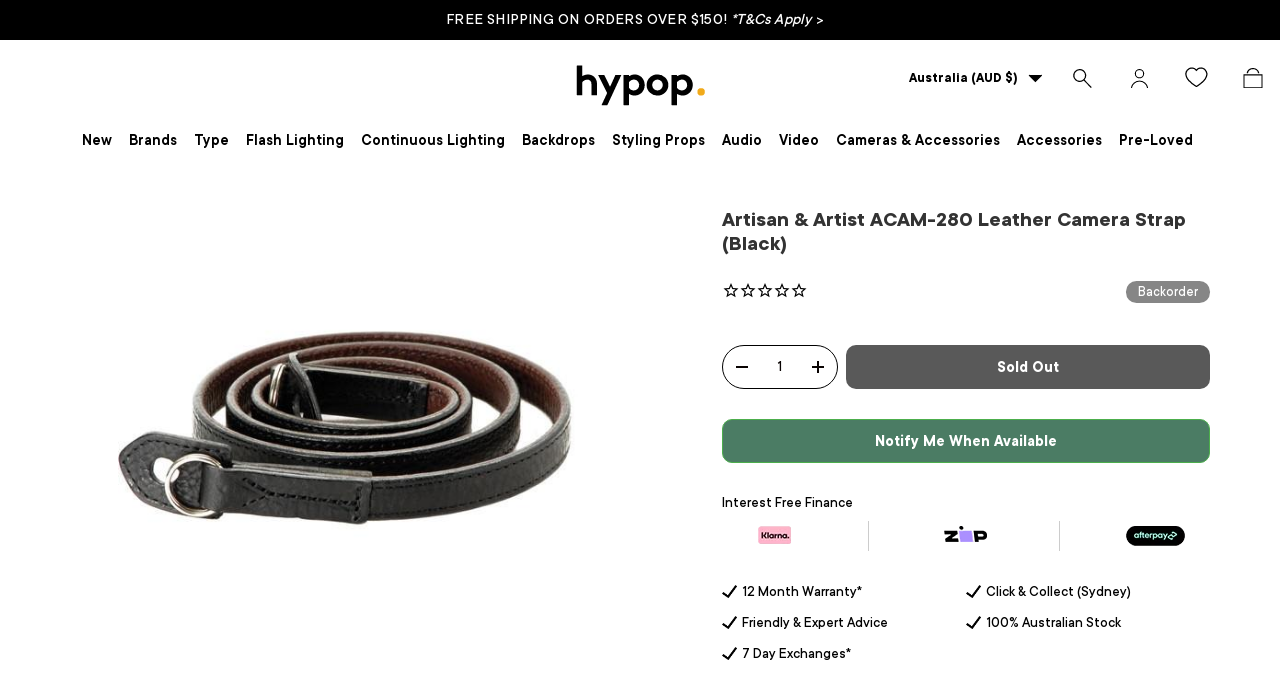

--- FILE ---
content_type: text/css
request_url: https://www.hypop.com.au/cdn/shop/t/155/assets/swatches.css?v=41192019932527654261768185907
body_size: 325
content:
[data-swatch]:before{background-color:rgba(var(--text-color) / .08)}[data-swatch=black]:before{background-color:#2d2d2d}[data-swatch=blue]:before{background-color:#5e90c1}[data-swatch=brown]:before{background-color:#947557}[data-swatch=gold]:before{background-color:#c2b79f}[data-swatch=green]:before{background-color:#6ba567}[data-swatch=grey]:before{background-color:#bebebe}[data-swatch=multi]:before{background-image:url(//www.hypop.com.au/cdn/shop/files/Multi-2_250x250.png?v=6457066130294245943)}[data-swatch=neutral]:before{background-color:#bfa98f}[data-swatch=orange]:before{background-color:#e48549}[data-swatch=pink]:before{background-color:#dd809e}[data-swatch=purple]:before{background-color:#704f7f}[data-swatch=red]:before{background-color:#ca4342}[data-swatch=silver]:before{background-color:#d6d5c7}[data-swatch=white]:before{background-color:#fff}[data-swatch=yellow]:before{background-color:#f8d448}[data-swatch=clear]:before{background-color:#fef8fe}[data-swatch="dark wooden floor"]:before{background-image:url(//www.hypop.com.au/cdn/shop/files/Dark_Wooden_Floor_250x250.png?v=9152788353458590997)}[data-swatch="dark forest green"]:before{background-image:url(//www.hypop.com.au/cdn/shop/files/Dark_Forest_Green_250x250.png?v=15393635856600694394)}[data-swatch="custom design"]:before{background-image:url(//www.hypop.com.au/cdn/shop/files/Custom_Design_250x250.png?v=14868645160280001715)}[data-swatch="chroma green"]:before{background-image:url(//www.hypop.com.au/cdn/shop/files/Chroma_Green_250x250.png?v=10610867046810403969)}[data-swatch="solid beige"]:before{background-image:url(//www.hypop.com.au/cdn/shop/files/Solid_Beige_250x250.png?v=3706242909290815955)}[data-swatch="solid black"]:before{background-image:url(//www.hypop.com.au/cdn/shop/files/Solid_Black_250x250.png?v=2395690816259570247)}[data-swatch="chroma key green"]:before{background-image:url(//www.hypop.com.au/cdn/shop/files/Chroma_Key_Green_250x250.png?v=1654525837098577825)}[data-swatch="monochrome dark texture"]:before{background-image:url(//www.hypop.com.au/cdn/shop/files/Monochrome_Dark_Texture_250x250.png?v=10628884303253330544)}[data-swatch="white wood floor"]:before{background-image:url(//www.hypop.com.au/cdn/shop/files/White_Floor_250x250.png?v=3514505773722576383)}[data-swatch="solid cool grey"]:before{background-image:url(//www.hypop.com.au/cdn/shop/files/Solid_Cool_grey_250x250.png?549726)}[data-swatch="haze blue"]:before{background-image:url(//www.hypop.com.au/cdn/shop/files/Haze_Blue_250x250.png?v=5880517263125830797)}[data-swatch="light blue"]:before{background-image:url(//www.hypop.com.au/cdn/shop/files/Light_Blue_250x250.png?v=10784220389292644487)}[data-swatch="hickory wood (cool tone)"]:before{background-image:url(//www.hypop.com.au/cdn/shop/files/Hickory_Cool_250x250.png?v=15658550437791876533)}[data-swatch="hickory wood"]:before{background-image:url(//www.hypop.com.au/cdn/shop/files/Hickory_250x250.png?v=7472157501702174733)}[data-swatch="original grunge wall"]:before{background-image:url(//www.hypop.com.au/cdn/shop/files/Original_Grunge_Wall_250x250.png?v=16865981267627943143)}[data-swatch="light brown"]:before{background-image:url(//www.hypop.com.au/cdn/shop/files/Light_Brown_250x250.png?v=18289112322534523872)}[data-swatch="warm grey texture"]:before{background-image:url(//www.hypop.com.au/cdn/shop/files/Warm_Grey_Texture_250x250.png?v=8455191568339972219)}[data-swatch=sepia]:before{background-image:url(//www.hypop.com.au/cdn/shop/files/Sepia_250x250.png?v=17949213281865923389)}[data-swatch="purple rug"]:before{background-image:url(//www.hypop.com.au/cdn/shop/files/Purple_Rug_250x250.png?v=12634308612598916201)}[data-swatch="arctic grey"]:before{background-image:url(//www.hypop.com.au/cdn/shop/files/Arctic_Grey_250x250.png?v=402802852783796194)}[data-swatch="deep pink"]:before{background-image:url(//www.hypop.com.au/cdn/shop/files/Deep_Pink_250x250.png?v=16030263387251008432)}[data-swatch="solid white"]:before{background-image:url(//www.hypop.com.au/cdn/shop/files/Solid_White_250x250.png?v=12332844153936062516)}[data-swatch="whitewash brick wall"]:before{background-image:url(//www.hypop.com.au/cdn/shop/files/Whitewash_Brick_Wall_250x250.png?v=13197737300855807246)}[data-swatch="cool grey texture"]:before{background-image:url(//www.hypop.com.au/cdn/shop/files/Cool_Grey_Texture_250x250.png?v=13264544593115543226)}[data-swatch=hazelnut]:before{background-image:url(//www.hypop.com.au/cdn/shop/files/Hazelnut_250x250.png?v=10372585115851649150)}[data-swatch="grunge wall"]:before{background-image:url(//www.hypop.com.au/cdn/shop/files/Grunge_Wall_250x250.png?v=17521656497114079104)}
/*# sourceMappingURL=/cdn/shop/t/155/assets/swatches.css.map?v=41192019932527654261768185907 */


--- FILE ---
content_type: text/javascript; charset=utf-8
request_url: https://www.hypop.com.au/products/artisan-artist-acam-280b-leather-camera-strap-black.js
body_size: 810
content:
{"id":11019375822,"title":"Artisan \u0026 Artist ACAM-280 Leather Camera Strap (Black)","handle":"artisan-artist-acam-280b-leather-camera-strap-black","description":"\u003cp class=\"ov-desc\"\u003e\u003cstrong\u003eAvailability:\u003c\/strong\u003e DISCONTINUED?\u003c\/p\u003e\n\u003cp class=\"ov-desc\"\u003eThe \u003cspan\u003eACAM-280 Italian Leather Camera Strap (Black)\u003c\/span\u003e from \u003cspan\u003eArtisan \u0026amp; Artist\u003c\/span\u003e is an Italian leather camera strap.\u003c\/p\u003e\n\u003cdiv class=\"sectionHeaders js-hiddenFeatures\" data-selenium=\"sectionHeaders\"\u003e\n\u003cdl\u003e\n\u003cdd class=\"featuredd c28\"\u003eHandmade with quality Italian leather by an expert Japanese artisan\u003c\/dd\u003e\n\u003c\/dl\u003e\n\u003cdl\u003e\n\u003cdd class=\"featuredd c28\"\u003eThe pad slides freely on the strap to accommodate various carrying styles\u003c\/dd\u003e\n\u003c\/dl\u003e\n\u003cdl\u003e\n\u003cdd class=\"featuredd c28\"\u003eEach end features a leather tab to prevent scratching the camera\u003c\/dd\u003e\n\u003c\/dl\u003e\n\u003cdl\u003e\n\u003cdd class=\"featuredd c28\"\u003eThe leather's initial luster may fade with use, but will retain its natural color\u003c\/dd\u003e\n\u003cdd class=\"featuredd c28\"\u003e\u003c\/dd\u003e\n\u003cdd class=\"featuredd c28\"\u003e\n\u003ctable class=\"specTable\" border=\"1\" data-selenium=\"specTable\"\u003e\n\u003ctbody data-selenium=\"specBody\"\u003e\n\u003ctr\u003e\n\u003ctd class=\"specTopic c28 fs14 bold\" data-selenium=\"specTopic\"\u003eMaterial\u003c\/td\u003e\n\u003ctd class=\"specDetail c28 fs14\" data-selenium=\"specDetail\"\u003eCowhide\u003c\/td\u003e\n\u003c\/tr\u003e\n\u003ctr\u003e\n\u003ctd class=\"specTopic c28 fs14 bold\" data-selenium=\"specTopic\"\u003eColor\u003c\/td\u003e\n\u003ctd class=\"specDetail c28 fs14\" data-selenium=\"specDetail\"\u003eBlack\u003c\/td\u003e\n\u003c\/tr\u003e\n\u003ctr\u003e\n\u003ctd class=\"specTopic c28 fs14 bold\" data-selenium=\"specTopic\"\u003eDimensions\u003c\/td\u003e\n\u003ctd class=\"specDetail c28 fs14\" data-selenium=\"specDetail\"\u003eStrap: 36.5 x 0.5 x 0.70\" (93.0 x 1.2 x 0.17 cm)\u003c\/td\u003e\n\u003c\/tr\u003e\n\u003ctr\u003e\n\u003ctd class=\"specTopic c28 fs14 bold\" data-selenium=\"specTopic\"\u003eWeight\u003c\/td\u003e\n\u003ctd class=\"specDetail c28 fs14\" data-selenium=\"specDetail\"\u003e0.2 oz (40.0 g)\u003c\/td\u003e\n\u003c\/tr\u003e\n\u003c\/tbody\u003e\n\u003c\/table\u003e\n\u003ctable class=\"specTable\" border=\"1\" data-selenium=\"specTable\"\u003e\n\u003ctbody data-selenium=\"specBody\"\u003e\n\u003ctr\u003e\n\u003cth class=\"specHeader Header\" colspan=\"2\" data-selenium=\"specHeader\"\u003e\n\u003ca id=\"shipping\" class=\"c27 fs22\" name=\"shipping\" data-selenium=\"specHeaderLink\"\u003e\u003c\/a\u003ePackaging Info\u003c\/th\u003e\n\u003c\/tr\u003e\n\u003ctr\u003e\n\u003ctd class=\"specTopic c28 fs14 bold\" data-selenium=\"specTopic\"\u003ePackage Weight\u003c\/td\u003e\n\u003ctd class=\"specDetail c28 fs14\" data-selenium=\"specDetail\"\u003e0.15 lb\u003c\/td\u003e\n\u003c\/tr\u003e\n\u003ctr\u003e\n\u003ctd class=\"specTopic c28 fs14 bold\" data-selenium=\"specTopic\"\u003eBox Dimensions (LxWxH)\u003c\/td\u003e\n\u003c\/tr\u003e\n\u003c\/tbody\u003e\n\u003c\/table\u003e\n\u003c\/dd\u003e\n\u003c\/dl\u003e\n\u003c\/div\u003e","published_at":"2017-09-27T22:10:57+10:00","created_at":"2017-06-28T01:40:59+10:00","vendor":"Artisan \u0026 Artist","type":"Camera Straps","tags":["Discontinued"],"price":9900,"price_min":9900,"price_max":9900,"available":false,"price_varies":false,"compare_at_price":9900,"compare_at_price_min":9900,"compare_at_price_max":9900,"compare_at_price_varies":false,"variants":[{"id":43441769614,"title":"Default Title","option1":"Default Title","option2":null,"option3":null,"sku":"AA-ACAM-280-BLK","requires_shipping":true,"taxable":false,"featured_image":null,"available":false,"name":"Artisan \u0026 Artist ACAM-280 Leather Camera Strap (Black)","public_title":null,"options":["Default Title"],"price":9900,"weight":1000,"compare_at_price":9900,"inventory_management":"shopify","barcode":"4530445590447","quantity_rule":{"min":1,"max":null,"increment":1},"quantity_price_breaks":[],"requires_selling_plan":false,"selling_plan_allocations":[]}],"images":["\/\/cdn.shopify.com\/s\/files\/1\/1899\/4221\/products\/1418588420000_1099040.jpg?v=1704439719"],"featured_image":"\/\/cdn.shopify.com\/s\/files\/1\/1899\/4221\/products\/1418588420000_1099040.jpg?v=1704439719","options":[{"name":"Title","position":1,"values":["Default Title"]}],"url":"\/products\/artisan-artist-acam-280b-leather-camera-strap-black","media":[{"alt":null,"id":384758120510,"position":1,"preview_image":{"aspect_ratio":1.0,"height":500,"width":500,"src":"https:\/\/cdn.shopify.com\/s\/files\/1\/1899\/4221\/products\/1418588420000_1099040.jpg?v=1704439719"},"aspect_ratio":1.0,"height":500,"media_type":"image","src":"https:\/\/cdn.shopify.com\/s\/files\/1\/1899\/4221\/products\/1418588420000_1099040.jpg?v=1704439719","width":500}],"requires_selling_plan":false,"selling_plan_groups":[]}

--- FILE ---
content_type: text/javascript; charset=utf-8
request_url: https://www.hypop.com.au/products/artisan-artist-acam-280b-leather-camera-strap-black.js
body_size: 1313
content:
{"id":11019375822,"title":"Artisan \u0026 Artist ACAM-280 Leather Camera Strap (Black)","handle":"artisan-artist-acam-280b-leather-camera-strap-black","description":"\u003cp class=\"ov-desc\"\u003e\u003cstrong\u003eAvailability:\u003c\/strong\u003e DISCONTINUED?\u003c\/p\u003e\n\u003cp class=\"ov-desc\"\u003eThe \u003cspan\u003eACAM-280 Italian Leather Camera Strap (Black)\u003c\/span\u003e from \u003cspan\u003eArtisan \u0026amp; Artist\u003c\/span\u003e is an Italian leather camera strap.\u003c\/p\u003e\n\u003cdiv class=\"sectionHeaders js-hiddenFeatures\" data-selenium=\"sectionHeaders\"\u003e\n\u003cdl\u003e\n\u003cdd class=\"featuredd c28\"\u003eHandmade with quality Italian leather by an expert Japanese artisan\u003c\/dd\u003e\n\u003c\/dl\u003e\n\u003cdl\u003e\n\u003cdd class=\"featuredd c28\"\u003eThe pad slides freely on the strap to accommodate various carrying styles\u003c\/dd\u003e\n\u003c\/dl\u003e\n\u003cdl\u003e\n\u003cdd class=\"featuredd c28\"\u003eEach end features a leather tab to prevent scratching the camera\u003c\/dd\u003e\n\u003c\/dl\u003e\n\u003cdl\u003e\n\u003cdd class=\"featuredd c28\"\u003eThe leather's initial luster may fade with use, but will retain its natural color\u003c\/dd\u003e\n\u003cdd class=\"featuredd c28\"\u003e\u003c\/dd\u003e\n\u003cdd class=\"featuredd c28\"\u003e\n\u003ctable class=\"specTable\" border=\"1\" data-selenium=\"specTable\"\u003e\n\u003ctbody data-selenium=\"specBody\"\u003e\n\u003ctr\u003e\n\u003ctd class=\"specTopic c28 fs14 bold\" data-selenium=\"specTopic\"\u003eMaterial\u003c\/td\u003e\n\u003ctd class=\"specDetail c28 fs14\" data-selenium=\"specDetail\"\u003eCowhide\u003c\/td\u003e\n\u003c\/tr\u003e\n\u003ctr\u003e\n\u003ctd class=\"specTopic c28 fs14 bold\" data-selenium=\"specTopic\"\u003eColor\u003c\/td\u003e\n\u003ctd class=\"specDetail c28 fs14\" data-selenium=\"specDetail\"\u003eBlack\u003c\/td\u003e\n\u003c\/tr\u003e\n\u003ctr\u003e\n\u003ctd class=\"specTopic c28 fs14 bold\" data-selenium=\"specTopic\"\u003eDimensions\u003c\/td\u003e\n\u003ctd class=\"specDetail c28 fs14\" data-selenium=\"specDetail\"\u003eStrap: 36.5 x 0.5 x 0.70\" (93.0 x 1.2 x 0.17 cm)\u003c\/td\u003e\n\u003c\/tr\u003e\n\u003ctr\u003e\n\u003ctd class=\"specTopic c28 fs14 bold\" data-selenium=\"specTopic\"\u003eWeight\u003c\/td\u003e\n\u003ctd class=\"specDetail c28 fs14\" data-selenium=\"specDetail\"\u003e0.2 oz (40.0 g)\u003c\/td\u003e\n\u003c\/tr\u003e\n\u003c\/tbody\u003e\n\u003c\/table\u003e\n\u003ctable class=\"specTable\" border=\"1\" data-selenium=\"specTable\"\u003e\n\u003ctbody data-selenium=\"specBody\"\u003e\n\u003ctr\u003e\n\u003cth class=\"specHeader Header\" colspan=\"2\" data-selenium=\"specHeader\"\u003e\n\u003ca id=\"shipping\" class=\"c27 fs22\" name=\"shipping\" data-selenium=\"specHeaderLink\"\u003e\u003c\/a\u003ePackaging Info\u003c\/th\u003e\n\u003c\/tr\u003e\n\u003ctr\u003e\n\u003ctd class=\"specTopic c28 fs14 bold\" data-selenium=\"specTopic\"\u003ePackage Weight\u003c\/td\u003e\n\u003ctd class=\"specDetail c28 fs14\" data-selenium=\"specDetail\"\u003e0.15 lb\u003c\/td\u003e\n\u003c\/tr\u003e\n\u003ctr\u003e\n\u003ctd class=\"specTopic c28 fs14 bold\" data-selenium=\"specTopic\"\u003eBox Dimensions (LxWxH)\u003c\/td\u003e\n\u003c\/tr\u003e\n\u003c\/tbody\u003e\n\u003c\/table\u003e\n\u003c\/dd\u003e\n\u003c\/dl\u003e\n\u003c\/div\u003e","published_at":"2017-09-27T22:10:57+10:00","created_at":"2017-06-28T01:40:59+10:00","vendor":"Artisan \u0026 Artist","type":"Camera Straps","tags":["Discontinued"],"price":9900,"price_min":9900,"price_max":9900,"available":false,"price_varies":false,"compare_at_price":9900,"compare_at_price_min":9900,"compare_at_price_max":9900,"compare_at_price_varies":false,"variants":[{"id":43441769614,"title":"Default Title","option1":"Default Title","option2":null,"option3":null,"sku":"AA-ACAM-280-BLK","requires_shipping":true,"taxable":false,"featured_image":null,"available":false,"name":"Artisan \u0026 Artist ACAM-280 Leather Camera Strap (Black)","public_title":null,"options":["Default Title"],"price":9900,"weight":1000,"compare_at_price":9900,"inventory_management":"shopify","barcode":"4530445590447","quantity_rule":{"min":1,"max":null,"increment":1},"quantity_price_breaks":[],"requires_selling_plan":false,"selling_plan_allocations":[]}],"images":["\/\/cdn.shopify.com\/s\/files\/1\/1899\/4221\/products\/1418588420000_1099040.jpg?v=1704439719"],"featured_image":"\/\/cdn.shopify.com\/s\/files\/1\/1899\/4221\/products\/1418588420000_1099040.jpg?v=1704439719","options":[{"name":"Title","position":1,"values":["Default Title"]}],"url":"\/products\/artisan-artist-acam-280b-leather-camera-strap-black","media":[{"alt":null,"id":384758120510,"position":1,"preview_image":{"aspect_ratio":1.0,"height":500,"width":500,"src":"https:\/\/cdn.shopify.com\/s\/files\/1\/1899\/4221\/products\/1418588420000_1099040.jpg?v=1704439719"},"aspect_ratio":1.0,"height":500,"media_type":"image","src":"https:\/\/cdn.shopify.com\/s\/files\/1\/1899\/4221\/products\/1418588420000_1099040.jpg?v=1704439719","width":500}],"requires_selling_plan":false,"selling_plan_groups":[]}

--- FILE ---
content_type: application/javascript
request_url: https://cdn.hyperspeed.me/script/www.hypop.com.au/cdn/shop/t/155/assets/product-form.js?v=42039912991553348591761820029
body_size: 799
content:
if(!customElements.get("product-form")){class t extends HTMLElement{constructor(){super(),this.hasChildNodes()&&this.init()}init(){this.form=this.querySelector(".js-product-form"),this.form&&(this.form.querySelector('[name="id"]').disabled=!1,this.cartDrawer=document.querySelector("cart-drawer"),this.submitBtn=this.querySelector('[name="add"]'),"no-js"!==theme.settings.afterAtc&&this.addEventListener("submit",this.handleSubmit.bind(this)))}async handleSubmit(e){if("product-signup_form"===e.target.id||(e.preventDefault(),"true"===this.submitBtn.getAttribute("aria-disabled")))return;theme.settings.vibrateOnATC&&window.navigator.vibrate&&window.navigator.vibrate(100),this.errorMsg=null,this.setErrorMsgState(),this.submitBtn.setAttribute("aria-disabled","true"),this.submitBtn.classList.add("is-loading");let s=new FormData(this.form),r="cart-icon-bubble";this.cartDrawer&&(r+=`,${this.cartDrawer.closest(".shopify-section").id.replace("shopify-section-","")}`),s.append("sections_url",window.location.pathname),s.append("sections",r);try{let e=await fetch(`${theme.routes.cart}.js`);if(!e.ok)throw Error(e.status);let r=await e.json(),i=await fetch(theme.routes.cartAdd,{method:"POST",headers:{Accept:"application/javascript","X-Requested-With":"XMLHttpRequest"},body:s}),a=await i.json();if(a.status&&this.setErrorMsgState(a.description),!i.ok)throw Error(i.status);if("page"===theme.settings.afterAtc)setTimeout(()=>{window.location.href=theme.routes.cart},300);else{t.updateCartIcon(a);let e=this.closest("quick-add-drawer");e&&e.addedToCart(),setTimeout(()=>{if(this.cartDrawer)this.cartDrawer.renderContents(a,!e&&"drawer"===theme.settings.afterAtc);else if(window.location.pathname===theme.routes.cart){let t=document.querySelector("cart-items");t&&t.refreshCart()}},700)}let o=await fetch(`${theme.routes.cart}.js`);if(!o.ok)throw Error(o.status);let n=await o.json(),c=r.items.filter(t=>t.variant_id===a.variant_id)[0];c?this.dispatchEvent(new CustomEvent("on:line-item:change",{bubbles:!0,detail:{cart:n,variantId:a.variant_id,oldQuantity:c.quantity,newQuantity:c.quantity===a.quantity?c.quantity:a.quantity}})):this.dispatchEvent(new CustomEvent("on:cart:add",{bubbles:!0,detail:{cart:n,variantId:a.variant_id}}))}catch(t){console.log(t),this.dispatchEvent(new CustomEvent("on:cart:error",{bubbles:!0,detail:{error:this.errorMsg.textContent}}))}finally{this.submitBtn.classList.add("is-success"),this.submitBtn.removeAttribute("aria-disabled"),setTimeout(()=>{this.submitBtn.classList.remove("is-loading"),this.submitBtn.classList.remove("is-success")},1400)}}static updateCartIcon(t){let e=document.getElementById("cart-icon-bubble");e&&(e.innerHTML=t.sections["cart-icon-bubble"])}setErrorMsgState(t=!1){this.errorMsg=this.errorMsg||this.querySelector(".js-form-error"),this.errorMsg&&(this.errorMsg.hidden=!t,t&&(this.errorMsg.textContent=t))}}customElements.define("product-form",t)}